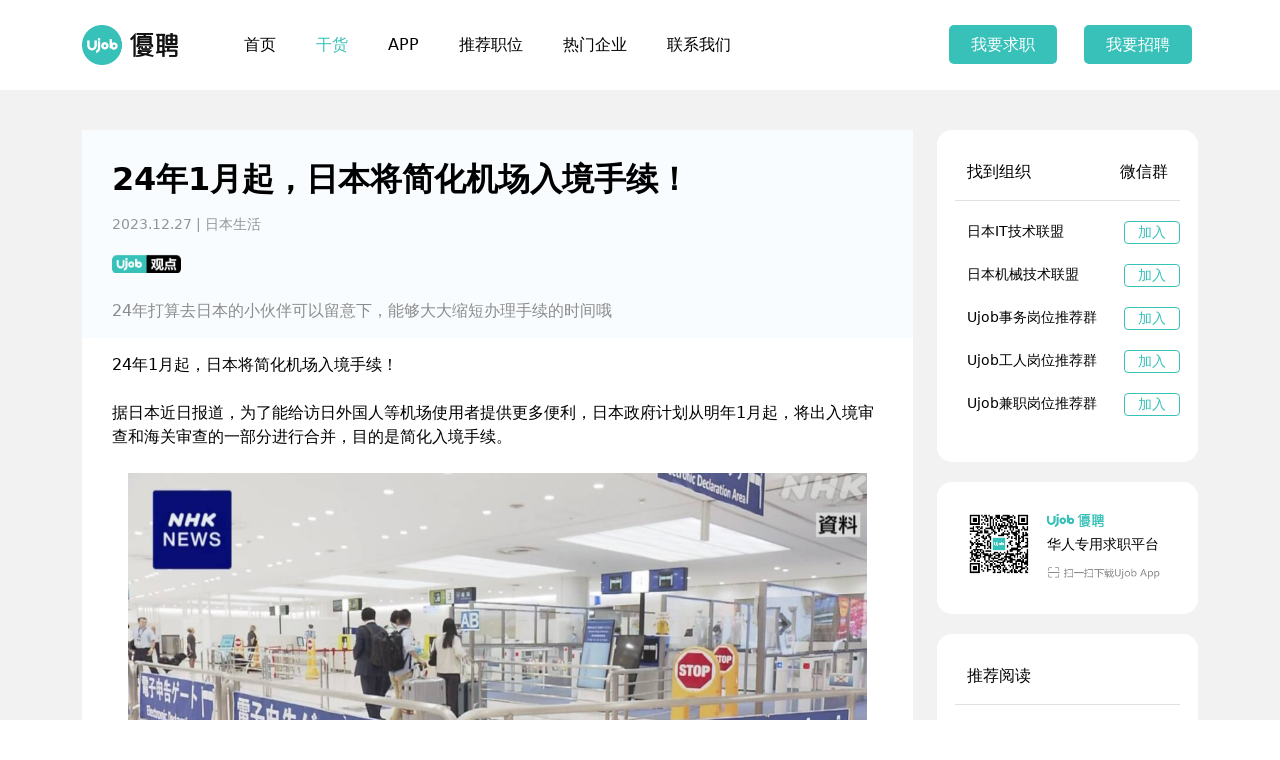

--- FILE ---
content_type: text/html; charset=utf-8
request_url: https://www.ujob.co.jp/2023/12/27/24%E5%B9%B41%E6%9C%88%E8%B5%B7-%E6%97%A5%E6%9C%AC%E5%B0%86%E7%AE%80%E5%8C%96%E6%9C%BA%E5%9C%BA%E5%85%A5%E5%A2%83%E6%89%8B%E7%BB%AD.html
body_size: 27790
content:
<!DOCTYPE html>
<html lang="en">
<head>
  <meta charset="utf-8">
  <meta content="width=device-width, initial-scale=1.0" name="viewport">

  <title>24年1月起，日本将简化机场入境手续！</title>
  <meta name="description" content="24年打算去日本的小伙伴可以留意下，能够大大缩短办理手续的时间哦">
  <meta name="keywords" content="">

  <!-- Favicons -->
  <link href="/assets/img/favicon.png" rel="icon">
  <link href="/assets/img/apple-touch-icon.png" rel="apple-touch-icon">

  <!-- Google Fonts -->
  <link href="https://fonts.googleapis.com/css?family=Nunito:400,600,700,800|Roboto:400,500,700" rel="stylesheet">

  <!-- Vendor CSS Files -->
  <link href="/assets/vendor/bootstrap/css/min.css" rel="stylesheet">
  <link href="/assets/vendor/bootstrap-icons/icons.css" rel="stylesheet">
  <link href="/assets/vendor/swiper/swiper-bundle.min.css" rel="stylesheet">
  <script src="https://cdn.jsdelivr.net/npm/axios@1.1.2/dist/axios.min.js"></script>
  <script src="https://code.jquery.com/jquery-2.1.1.min.js"></script>
  <!-- Template Main CSS Files -->
  <link href="/assets/css/main.css" rel="stylesheet">
  <script>
    document.addEventListener('DOMContentLoaded', () => {
      console.log(location.pathname.split('/').pop());
      const url = location.pathname,
        file = url.split('/').pop(),
        categoryReg = /category/gi, // 匹配文章分类页面
        categoryDetailReg = /\d{4}(\/)\d{1,2}\1\d{1,2}/gi, // 匹配文章详情页面
        href = location.href,
        router = [
          {
            view : '',
            navId: 'nav_index'
          },
          {
            view : 'index.html',
            navId: 'nav_index'
          },
          {
            view : 'category.html',
            navId: 'nav_category'
          },
          {
            view : 'app.html',
            navId: 'nav_app'
          },
          {
            view : 'positions.html',
            navId: 'nav_positions'
          },
          {
            view : 'position.html',
            navId: 'nav_positions'
          },
          {
            view : 'ITposition.html',
            navId: 'nav_positions'
          },
          {
            view : 'company.html',
            navId: 'nav_companys'
          },
          {
            view : 'companys.html',
            navId: 'nav_companys'
          },
          {
            view : 'companylist.html',
            navId: 'nav_companys'
          },
          {
            view : 'contact.html',
            navId: 'nav_us'
          }
        ],
        navId = router.find(item => item.view === file)?.navId;
      
      if(href.match(categoryReg) || href.match(categoryDetailReg)){
        document.querySelector('#nav_category').style.color = '#38c1b9';
      }else{
        document.querySelector('#' + navId).style.color = '#38c1b9';
      }

      const user = sessionStorage.getItem('CA'); 
      if(user !== null){
        const res = JSON.parse(user);
	if(res.setting.identity !== 'recruit'){
	  html = "<a href='https://u.ujob.co.jp/list/resume' class='mx-3'><span class='myprofile'>我的简历</span></a>"
          html += "<img style='width: 11%;margin: 0px;border-radius: 50%;' src='https://ujob-image.oss-ap-northeast-1.aliyuncs.com/" + res.avatar + "'>";
          $('#menus').empty();
          $('#menus').append(html);
	}
        // html = "<a href='https://u.ujob.co.jp/list/resume' class='mx-3'><span class='myprofile'>我的简历</span></a>"
        // html += "<img style='width: 11%;margin: 0px;border-radius: 50%;' src='https://ujob-image.oss-ap-northeast-1.aliyuncs.com/" + res.avatar + "'>";
        // $('#menus').empty();
        // $('#menus').append(html);
      }else {
        const instance = axios.create();
        instance.defaults.withCredentials = true;
        instance.get('https://server.ujob.co.jp/api/website/getUser',{
        }).then(res => {
          console.log(res);
          if(res.data.data !== '' && res.data.data.setting.identity !== 'recruit'){
            sessionStorage.setItem('CA',JSON.stringify(res.data.data));
            //result = JSON.parse(res.data);
            html = "<a href='https://u.ujob.co.jp/list/resume' class='mx-3'><span class='myprofile'>我的简历</span></a>"
            html += "<img style='width: 11%;margin: 0px;border-radius: 50%;' src='https://ujob-image.oss-ap-northeast-1.aliyuncs.com/" + res.data.data.avatar + "'>";
            $('#menus').empty();
            $('#menus').append(html);
          }
        })
      }

        
        
    });
  </script>
</head>

<body>

  <!-- ======= Header ======= -->
  <header id="header" class="header d-flex align-items-center fixed-top">
    <div class="container-fluid container-xl d-flex align-items-center justify-content-between">

      <div  class="logo d-flex align-items-center">
        <!-- Uncomment the line below if you also wish to use an image logo -->
        <a href="index.html"><img src="/assets/img/logo.png" alt=""></a>
        <nav id="navbar" class="navbar">
          <ul>
            <li><a id="nav_index" href="/index.html"><span>首页</span></a></li>
            <li><a id="nav_category" href="/category.html"><span>干货</span></a></li>
            <li><a id="nav_app" href="/app.html"><span>APP</span></a></li>
            <li><a id="nav_positions" href="/positions.html"><span>推荐职位</span></a></li>
            <li><a id="nav_companys" href="/companys.html"><span>热门企业</span></a></li>
            <li><a id="nav_us" href="/contact.html"><span>联系我们</span></a></li>
          </ul>
        </nav>
        <!-- .navbar -->
      </div>

	  <div class="position-relative" id="menus">
        <a href="https://u.ujob.co.jp/list/resume" class="mx-3"><span class="cusbtn">我要求职</span></a>
        <a href="https://hr.ujob.co.jp/" class="mx-3"><span class="cusbtn">我要招聘</span></a>
        <i class="bi bi-list mobile-nav-toggle">
			<span>菜单</span>
		</i>
		
      </div>

    </div>

  </header><!-- End Header -->
  <main id="main">
    <section id="blog" class="blog">
        <div class="container aos-init aos-animate">
            <div class="row">
                <div class="col-lg-9">
                    <article class="entry entry-single" id="content_txt">
                        <div class="entry-snapshot">
                            <h2 class="entry-title">24年1月起，日本将简化机场入境手续！</h2>
                            <div class="entry-time"> 2023.12.27 | 日本生活</div>
                            <div class="mb-4"><img class="entry-point-img" src="/assets/img/point_img.png"/></div>
                            <div class="entry-meta">24年打算去日本的小伙伴可以留意下，能够大大缩短办理手续的时间哦</div>
                        </div>
                        <div class="entry-content">
                            <p>24年1月起，日本将简化机场入境手续！</p>

<p><img src="/assets/img/1703641430/image1.png" alt="" /></p>

<p>据日本近日报道，为了能给访日外国人等机场使用者提供更多便利，日本政府计划从明年1月起，将出入境审查和海关审查的一部分进行合并，目的是简化入境手续。</p>

<p><img src="/assets/img/1703641430/image1.png" alt="" /></p>

<p><img src="/assets/img/1703641430/image2.png" alt="" /></p>

<p><img src="/assets/img/1703641430/image1.png" alt="" /></p>

<p>日本政府观光局公布了今年1月-11月访日外国游客人数为2233万2000人。这也是自疫情以来，时隔4年再次突破2000万人大关。</p>

<p><img src="/assets/img/1703641430/image1.png" alt="" /></p>

<p>随着游客人数的陆续恢复，日本国内的主要机场也出现了办理入境手续拥挤的情况。</p>

<p><img src="/assets/img/1703641430/image1.png" alt="" /></p>

<p>因此，日本政府决定整合部分出入境审查和海关检查的手续。</p>

<p><img src="/assets/img/1703641430/image1.png" alt="" /></p>

<p><img src="/assets/img/1703641430/image3.png" alt="" /></p>

<p><img src="/assets/img/1703641430/image1.png" alt="" /></p>

<p>现阶段，对于事先在网上登记必要信息后入境的人员，在入境检查和海关检查时，需要分别出示网页上显示的二维码或护照，并且要分别进行扫描确认。</p>

<p><img src="/assets/img/1703641430/image1.png" alt="" /></p>

<p><img src="/assets/img/1703641430/image4.png" alt="" /></p>

<p><img src="/assets/img/1703641430/image1.png" alt="" /></p>

<p>不过从明年起，将尝试在入境检查前设置一个共用终端，可以通过一次确认完成入境和海关两项审查。</p>

<p><img src="/assets/img/1703641430/image1.png" alt="" /></p>

<p>如果扫码后确认没问题，经过海关检查时仅通过面部识别就可以顺利通过。</p>

<p><img src="/assets/img/1703641430/image1.png" alt="" /></p>

<p><img src="/assets/img/1703641430/image5.png" alt="" /></p>

<p><img src="/assets/img/1703641430/image1.png" alt="" /></p>

<p>据报道，虽然出入境管理局和海关分属不同的管理部门，需要检查的内容也不同，但通过设置可以统一处理的终端来简化手续流程。</p>

<p><img src="/assets/img/1703641430/image1.png" alt="" /></p>

<p><img src="/assets/img/1703641430/image6.png" alt="" /></p>

<p><img src="/assets/img/1703641430/image1.png" alt="" /></p>

<p>下个月起，东京羽田机场将优先试运行该系统，一切顺利的话，准备从明年度开始推广至日本全国各大机场。</p>

<p><img src="/assets/img/1703641430/image1.png" alt="" /></p>

<p>考虑到今后访日外国人数还将继续增长，该措施是为了提高机场用户的便利性而考虑的。</p>

<p><img src="/assets/img/1703641430/image1.png" alt="" /></p>

<p>所以明年打算去日本的小伙伴可以留意下，能够大大缩短办理手续的时间哦。</p>

<p><img src="/assets/img/1703641430/image1.png" alt="" /></p>

<p><img src="/assets/img/1703641430/image7.png" alt="" /></p>

                        </div>
                    </article>
                    <div class="row entry-share align-items-center justify-content-center">
                        <div class="col-lg-6">
                            <a class="mobile_link_a">
                                <img class="mobile_link" src="/assets/img/mobile_link.png" />
                                <div class="mobile_link_qr" id="mobile_link_qr">
                                    <img class="mobile_link_qrimg" id="mobile_link_qrimg" src="/assets/img/qrcode_download.png" >
                                </div>
                            </a>
                        </div>
                        <div class="col-lg-6 share_this text-right">
                            <!-- Please Share This
                            <img src="/assets/img/share_twitter.png" />
                            <img src="/assets/img/share_google.png" />
                            <img src="/assets/img/share_facebook.png" /> -->
                        </div>
                    </div>
                </div>
                <div class="col-lg-3">
                    
                    <div class="sidebar" id="context_sidebar_findwechat">
    <div class="row pb-3 border-bottom">
        <div class="col-lg-6">找到组织</div>
        <div class="col-lg-6 text-right">微信群</div>
    </div>
    <ul class="list-unstyled wechat-list">
        <li>
            <a class="row wechat_icons_a">
                <div class="col-lg-9">日本IT技术联盟</div>
                <div class="col-lg-3 join-btn">加入</div>
                <div class="wechat_icons_qr">
                    <div class="d-lg-flex">
                        <div class="col-6">
                            <img src="/assets/img/crowd_wechat.png">
                        </div>
                        <div class="col-6 crowd_detail">
                            <div class="crowd_text mb-2">扫码加我拉你进群</div>
                            <div class="crowd_talktext">请注明：进群名称</div>
                            <div class="crowd_talktext">以便客服进行审核</div>
                        </div>
                    </div>
                </div>
            </a>
        </li>
        <li>
            <a class="row wechat_icons_a">
                <div class="col-lg-9">日本机械技术联盟</div>
                <div class="col-lg-3 join-btn">加入</div>
                <div class="wechat_icons_qr">
                    <div class="d-lg-flex">
                        <div class="col-6">
                            <img src="/assets/img/crowd_wechat.png">
                        </div>
                        <div class="col-6 crowd_detail">
                            <div class="crowd_text mb-2">扫码加我拉你进群</div>
                            <div class="crowd_talktext">请注明：进群名称</div>
                            <div class="crowd_talktext">以便客服进行审核</div>
                        </div>
                    </div>
                </div>
            </a>
        </li>
        <li>
            <a class="row wechat_icons_a">
                <div class="col-lg-9">Ujob事务岗位推荐群</div>
                <div class="col-lg-3 join-btn">加入</div>
                <div class="wechat_icons_qr">
                    <div class="d-lg-flex">
                        <div class="col-6">
                            <img src="/assets/img/crowd_wechat.png">
                        </div>
                        <div class="col-6 crowd_detail">
                            <div class="crowd_text mb-2">扫码加我拉你进群</div>
                            <div class="crowd_talktext">请注明：进群名称</div>
                            <div class="crowd_talktext">以便客服进行审核</div>
                        </div>
                    </div>
                </div>
            </a>
        </li>
        <li>
            <a class="row wechat_icons_a">
                <div class="col-lg-9">Ujob工人岗位推荐群</div>
                <div class="col-lg-3 join-btn">加入</div>
                <div class="wechat_icons_qr">
                    <div class="d-lg-flex">
                        <div class="col-6">
                            <img src="/assets/img/crowd_wechat.png">
                        </div>
                        <div class="col-6 crowd_detail">
                            <div class="crowd_text mb-2">扫码加我拉你进群</div>
                            <div class="crowd_talktext">请注明：进群名称</div>
                            <div class="crowd_talktext">以便客服进行审核</div>
                        </div>
                    </div>
                </div>
            </a>
        </li>
        <li>
            <a class="row wechat_icons_a">
                <div class="col-lg-9">Ujob兼职岗位推荐群</div>
                <div class="col-lg-3 join-btn">加入</div>
                <div class="wechat_icons_qr">
                    <div class="d-lg-flex">
                        <div class="col-6">
                            <img src="/assets/img/crowd_wechat.png">
                        </div>
                        <div class="col-6 crowd_detail">
                            <div class="crowd_text mb-2">扫码加我拉你进群</div>
                            <div class="crowd_talktext">请注明：进群名称</div>
                            <div class="crowd_talktext">以便客服进行审核</div>
                        </div>
                    </div>
                </div>
            </a>
        </li>
    </ul>
</div>

                    <div class="sidebar" id="context_sidebar_findme">
                        <img class="post_qr_dl" src="/assets/img/index_dl_qrcode.png" alt="">
                        <img class="post_qr_icon" src="/assets/img/post_qr_icon.png" alt="">
                        <h4  class="post_qr_title">华人专用求职平台</h4>
                        <img class="post_qr_txt" src="/assets/img/post_qr_txt.png" alt="">
                    </div>

                    <div class="sidebar" id="sidebar_fixed">
                        <div class="row pb-3 border-bottom">
                            <div class="col-lg-6">推荐阅读</div>
                        </div>
                        <ul class="list-unstyled wechat-list">
                            
                              <li>
                                <a href="/2026/01/23/%E6%B8%B8%E5%AE%A2%E7%A0%B4%E7%BA%AA%E5%BD%95%E4%B8%8B%E7%9A%84%E7%BB%93%E6%9E%84%E4%B9%8B%E5%8F%98-%E6%97%A5%E6%9C%AC%E6%97%85%E6%B8%B8%E4%B8%9A%E7%9A%84%E6%88%90%E7%BB%A9%E5%8D%95%E4%B8%8E%E9%9A%90%E5%BF%A7.html">
                                    <div class="col-lg-12 pb-2 sidebar-title" >游客破纪录下的结构之变：日本旅游业的成绩单与隐忧</div>
                                    <div class="row pb-3 border-bottom sidebar-tags">
                                        <div class="col-lg-6">2023-12-27</div>
                                        <div class="col-lg-6 text-right">日本生活</div>
                                    </div>
                                </a>
                              </li>
                            
                              <li>
                                <a href="/2026/01/22/%E4%BB%8E%E5%9C%B0%E5%90%8D%E8%A7%A3%E8%AF%BB%E6%97%A5%E6%9C%AC-%E5%AE%AB%E5%B4%8E%E4%B8%8E-%E5%88%9D%E4%BB%A3%E5%A4%A9%E7%9A%87-%E8%83%8C%E5%90%8E%E7%9A%84%E6%96%87%E5%8C%96%E6%BA%90%E6%B5%81.html">
                                    <div class="col-lg-12 pb-2 sidebar-title" >从地名解读日本：宫崎与“初代天皇”背后的文化源流</div>
                                    <div class="row pb-3 border-bottom sidebar-tags">
                                        <div class="col-lg-6">2023-12-27</div>
                                        <div class="col-lg-6 text-right">日本生活</div>
                                    </div>
                                </a>
                              </li>
                            
                              <li>
                                <a href="/2026/01/20/%E5%B2%A9%E6%89%8B%E5%A4%A7-%E4%B8%AD%E5%9B%BD%E7%B1%8D%E6%95%99%E6%8E%88%E3%82%92%E5%87%A6%E5%88%86-%E7%B5%8C%E8%B2%BB%E4%B8%8D%E9%81%A9%E5%88%87%E5%87%A6%E7%90%86%E3%81%A8%E7%A0%94%E7%A9%B6%E4%B8%8D%E6%AD%A3%E3%81%A7.html">
                                    <div class="col-lg-12 pb-2 sidebar-title" >岩手大、中国籍教授を処分　経費不適切処理と研究不正で</div>
                                    <div class="row pb-3 border-bottom sidebar-tags">
                                        <div class="col-lg-6">2023-12-27</div>
                                        <div class="col-lg-6 text-right">日本生活</div>
                                    </div>
                                </a>
                              </li>
                            
                              <li>
                                <a href="/2026/01/16/%E6%97%A5%E6%9C%AC%E5%9C%A8%E7%95%99%E7%BA%BF%E4%B8%8A%E7%94%B3%E8%AF%B7%E7%B3%BB%E7%BB%9F%E5%85%A8%E9%9D%A2%E9%9D%A9%E6%96%B0-%E6%93%8D%E4%BD%9C%E9%97%A8%E6%A7%9B%E5%A4%A7%E5%B9%85%E9%99%8D%E4%BD%8E.html">
                                    <div class="col-lg-12 pb-2 sidebar-title" >日本在留线上申请系统全面革新 操作门槛大幅降低</div>
                                    <div class="row pb-3 border-bottom sidebar-tags">
                                        <div class="col-lg-6">2023-12-27</div>
                                        <div class="col-lg-6 text-right">日本生活</div>
                                    </div>
                                </a>
                              </li>
                            
                        </ul>
                    </div>
                </div>
            </div>
        </div>
    </section>
</main>
<script>
    document.addEventListener('DOMContentLoaded', () => {
      "use strict";

      /**
       * sidebar on sidebar
       */
      const selectSidebar = document.querySelector('#sidebar_fixed'),
        contentTxtHeight = document.querySelector('#content_txt').offsetHeight,
        contextSidebarHeight = document.querySelector('#context_sidebar_findwechat').offsetHeight
          + document.querySelector('#context_sidebar_findme').offsetHeight
          + document.querySelector('#sidebar_fixed').offsetHeight;
        console.log(document.querySelector('#context_sidebar_findme').offsetWidth);
      if (selectSidebar) {
        document.addEventListener('scroll', () => {
          selectSidebar.style.width = document.querySelector('#context_sidebar_findme').offsetWidth + 'px';
          if(contentTxtHeight > contextSidebarHeight){
            window.scrollY > 660 ? selectSidebar.classList.add('sticked-right') : selectSidebar.classList.remove('sticked-right');
          }
        });
      }

    /**
     * 生成当前页面二维码
     */

    //  const codeFigure = new AraleQRCode({
    //   "render":  "table",  // 生成的类型 'svg' or 'table'
    //   "text": location.href, // 需要生成二维码的链接
    //   "size": 120 // 生成二维码大小
    // });
    // var share_tools = document.querySelector('#mobile_link_qr');
    // share_tools.appendChild(codeFigure);

    /**
     * 生成当前页面二维码 api
     */

    const share_tools = document.querySelector('#mobile_link_qrimg');
    share_tools.src = 'https://api.qrserver.com/v1/create-qr-code?data=' + location.href;
    });
</script>
<!-- ======= Footer ======= -->
<footer id="footer" class="footer">

    <div class="footer-content">
      <div class="container">

        <div class="row g-5">
          <div class="col-6 col-lg-2">
            <h3 class="footer-heading">企业服务</h3>
            <ul class="footer-links list-unstyled">
              <li><a href="https://u.ujob.co.jp/">求职登陆</a></li>
              <li><a href="https://hr.ujob.co.jp/">企业招聘</a></li>
              <li><a href="/category.html">赴日/求职干货</a></li>
              <li><a href="/app.html">APP下载</a></li>
            </ul>
          </div>
          <div class="col-6 col-lg-2">
            <h3 class="footer-heading">使用与帮助</h3>
            <ul class="footer-links list-unstyled">
              <li><a href="/ujobprofile.html">Ujob简介</a></li>
              <li><a href="https://www.ujob100.com/static/html/license_cn.html">注册协议</a></li>
              <li><a href="https://www.ujob100.com/static/html/privacy_cn.html">个人隐私</a></li>
            </ul>
          </div>
          <div class="col-lg-3">
            <h3 class="footer-heading">联系方式</h3>
            <ul class="footer-links list-unstyled">
              <li>电话：050-3649-2828（日本）</li>
              <li>电话：0411-8445-8867（中国）</li>
              <li>邮箱：info#ujob.jp</li>
            </ul>
          </div>

          <div class="col-lg-4">
            <h3 class="footer-heading">会社概要</h3>
            <ul class="footer-links list-unstyled">
              <li>株式会社東成</li>
              <li>〒157-0066 東京都世田谷区成城2-35-11 成城ホームズ402</li>
            </ul>
          </div>
        </div>

        <div class="row">
          <div class="col-lg-7" style="position:relative;color:#6A727E;font-size: 16px;">
            <p style="position: absolute;bottom: -1rem;">©Copyright 2018-2026 UJOB優聘. All Rights Reserved</p>
          </div>
          <div class="col-lg-4">
            <div style="display:flex;">
              <a class="footer_icons_a">
                <img class="footer_icons_img" src="/assets/img/footer_ujob.svg">
                <div class="footer_icons_qr">
                  <img class="footer_icons_qrimg" src="/assets/img/index_dl_qrcode.png"/>
                </div>
                <span>APP</span>
              </a>
              <a class="footer_icons_a">
                <img class="footer_icons_img" src="/assets/img/footer_call.png">
                <div class="footer_icons_qr">
                  <img class="footer_icons_qrimg" src="/assets/img/call_ujob.jpeg"/>
                </div>
                <span>官方客服</span>
              </a>
              <a class="footer_icons_a">
                <img class="footer_icons_img" src="/assets/img/footer_wechat.png">
                <div class="footer_icons_qr">
                  <img class="footer_icons_qrimg" src="/assets/img/footer_wechat_qr.png"/>
                </div>
                <span>公众号</span>
              </a>
              <a class="footer_icons_a">
                <img class="footer_icons_img" src="/assets/img/footer_b.png">
                <div class="footer_icons_qr">
                  <img class="footer_icons_qrimg" src="/assets/img/footer_b_qr.png"/>
                </div>
                <span>B站</span>
              </a>
              <a class="footer_icons_a">
                <img class="footer_icons_img" src="/assets/img/footer_zhihu.png">
                <div class="footer_icons_qr">
                  <img class="footer_icons_qrimg" src="/assets/img/footer_zhihu_qr.png"/>
                </div>
                <span>知乎</span>
              </a>
            </div>
          </div>
        </div>
	<div class="row">
          <div class="col-lg-12" style="position:relative;color:#6A727E;font-size: 16px;margin-top: 1rem;border-top: 1px solid #6A727E;">
            <p style="margin-top: 1rem; margin-bottom: 0;">友情链接: <a href="http://tousei-jpn.com/" target="_blank"><img src="/assets/img/tousei_logo_2.png" style="width:13%;" /></a>
	    <a href="https://hrm.ujob.co.jp/Ujob-HR/package/auth/view/Login.html" target="_blank"><img src="/assets/img/hrm.png" style="padding-bottom: 6px;width:7%;" /></a>
	    </p>
          </div>
        </div>
      </div>
    </div>

  </footer>

  <a href="#" class="scroll-top d-flex align-items-center justify-content-center"><i class="bi bi-arrow-up-short"></i></a>

  <!-- Vendor JS Files -->
  <script src="/assets/vendor/bootstrap/js/min.js"></script>
  <script src="/assets/vendor/swiper/swiper-bundle.min.js"></script>
  <script src="/assets/vendor/glightbox/js/glightbox.min.js"></script>
  <script src="/assets/vendor/aos/aos.js"></script>

  <!-- Template Main JS File -->
  <script src="/assets/js/main.js"></script>
    <script>
    (function(w, d, s, q, i) {
    w[q] = w[q] || [];
    var f = d.getElementsByTagName(s)[0],j = d.createElement(s);
    j.async = true;
    j.id = 'beacon-aplus';
    j.src = 'https://d.alicdn.com/alilog/mlog/aplus/' + i + '.js';
    f.parentNode.insertBefore(j, f);
    })(window, document, 'script', 'aplus_queue', '203467608');

      //集成应用的appKey
      aplus_queue.push({
        action: 'aplus.setMetaInfo',
        arguments: ['appKey', '672d8cb88f232a05f1ac5cb7'] // 友盟程序的key
      });
      aplus_queue.push({
        action: 'aplus.setMetaInfo',
        arguments: ['aplus-waiting', 'MAN']
      });
  </script>

  <script>
    function addEmbedPoint() {
      const { aplus_queue } = window;
      if (aplus_queue) {
        const pageEventConfig = { is_auto: false };
        const userData = {};

        // pageEventConfig 为页面事件的配置，只需要写死{ is_auto: false } 即可
        // userdata 为本次页面事件的扩展参数，其取值为一个 JSON 对象(平铺的简单对象，不能多层嵌套)
        aplus_queue.push({
          action   : 'aplus.sendPV',
          arguments: [pageEventConfig, userData]
        });
      }
    }
    addEmbedPoint();
  </script>
</body>

</html>




--- FILE ---
content_type: text/css; charset=utf-8
request_url: https://www.ujob.co.jp/assets/css/main.css
body_size: 54739
content:
/**
* Template Name: ZenBlog - v1.2.1
* Template URL: https://bootstrapmade.com/zenblog-bootstrap-blog-template/
* Author: BootstrapMade.com
* License: https:///bootstrapmade.com/license/
*/

/**
* Check out variables.css for easy customization of colors, typography, and other repetitive properties
*/
/*--------------------------------------------------------------
# General
--------------------------------------------------------------*/
:root {
  scroll-behavior: smooth;
}

body {
  color: rgba(var(--color-primary-rgb), 1);
}

a {
  color: var(--color-links);
  text-decoration: none;
}

a:hover {
  color: var(--color-links-hover);
  text-decoration: none;
}

h1,
h2,
h3,
h4,
h5,
h6 {
  font-family: var(--font-primary);
}

#main {
  margin-top: 90px;
}

/*--------------------------------------------------------------
# Sections & Section Header
--------------------------------------------------------------*/
section {
  padding: 40px 0;
  /* overflow: hidden; */
}

.section-header {
  border-bottom: 2px solid var(--color-black);
}

.section-header h2 {
  font-size: 50px;
  color: var(--color-black);
}

.section-header p {
  margin-bottom: 0;
}

/*--------------------------------------------------------------
# Scroll top button
--------------------------------------------------------------*/
.scroll-top {
  position: fixed;
  visibility: hidden;
  opacity: 0;
  right: 15px;
  bottom: 15px;
  z-index: 99999;
  background: var(--color-primary);
  width: 40px;
  height: 40px;
  border-radius: 4px;
  transition: all 0.4s;
}

.scroll-top i {
  font-size: 24px;
  color: #fff;
  line-height: 0;
}

.scroll-top:hover {
  background: rgba(var(--color-primary-rgb), 0.8);
  color: #fff;
}

.scroll-top.active {
  visibility: visible;
  opacity: 1;
}

/*--------------------------------------------------------------
# Page title
--------------------------------------------------------------*/
.page-title {
  font-size: 70px;
  color: var(--color-black);
}

/* Form Input Fieldds */
.form-control:active,
.form-control:focus {
  outline: none;
  box-shadow: none;
  border-color: var(--color-black);
}

.btn:active,
.btn:focus {
  outline: none;
}

.btn.btn-primary {
  background-color: var(--color-black);
  color: var(--color-white);
  border-color: var(--color-black);
}

/*--------------------------------------------------------------
# Header
--------------------------------------------------------------*/
.header {
  height: 90px;
  transition: all 0.5s;
  z-index: 997;
  background: #fff;
}

.header.sticked {
  height: 70px;
}

.header .logo img {
  max-height: 40px;
  margin-right: 6px;
}

.header .logo h1 {
  font-size: 30px;
  font-weight: 700;
  color: var(--color-default);
  font-family: var(--font-primary);
}

.search-form-wrap {
  position: absolute;
  right: 0;
  top: 0;
  z-index: 9;
  transition: 0.3s all ease;
  visibility: hidden;
  opacity: 0;
}

.search-form-wrap .search-form {
  position: relative;
}

.search-form-wrap .search-form .form-control {
  width: 300px;
  border: none;
  box-shadow: 0 15px 20px -10px rgba(var(--color-black-rgb), 0.1);
  padding-left: 40px;
  padding-right: 40px;
}

.search-form-wrap .search-form .form-control:active,
.search-form-wrap .search-form .form-control:focus {
  outline: none;
  box-shadow: none;
}

.search-form-wrap .search-form .icon {
  position: absolute;
  left: 0;
  top: 7px;
  opacity: 0.5;
  left: 10px;
}

.search-form-wrap .search-form .btn {
  position: absolute;
  top: 2px;
  right: 4px;
  padding: 0;
  margin: 0;
  line-height: 1;
  font-size: 30px;
}

.search-form-wrap .search-form .btn:active,
.search-form-wrap .search-form .btn:focus {
  outline: none;
  box-shadow: none;
}

.search-form-wrap.active {
  visibility: visible;
  opacity: 1;
}

section {
  scroll-margin-top: 70px;
}

.float-left {
  float: left;
}

/*--------------------------------------------------------------
# Desktop Navigation 
--------------------------------------------------------------*/
@media (min-width: 1280px) {
  .navbar {
    padding: 0;
    margin-left: 2.5rem;
  }

  .navbar ul {
    margin: 0;
    padding: 0;
    display: flex;
    list-style: none;
    align-items: center;
  }

  .cusbtn {
    background-color: #38c1b9;
    color: #fff;
    font-weight: 400;
    text-align: center;
    cursor: pointer;
    padding: 10px 22px;
    margin-right: -10px;
    border-radius: 5px !important;
    transition: background-color 0.3s ease;
  }

  .myprofile {
    color: #38C1B9;
    border: 1px solid #38C1B9;
    border-radius: 5px !important;
    padding: 10px 22px;
  }

  .text-left{
    text-align: left !important;
  }

  .text-right{
    text-align: right !important;
  }

  .navbar li {
    position: relative;
    margin: 0 20px;
  }

  .navbar a,
  .navbar a:focus {
    display: flex;
    align-items: center;
    justify-content: space-between;
    font-family: var(--font-default);
    font-size: 16px;
    font-weight: 500;
    color: rgba(var(--color-default-rgb), 1);
    white-space: nowrap;
    transition: 0.3s;
  }

  .navbar a:hover span::after {
    left: 0;
    content: '';
    position: absolute;
    bottom: 0%;
    width: 100%;
    background-color: #38c1b9;
    height: 2px;
    opacity: 1;
    transform: translateY(0);
  }

  .navbar a i,
  .navbar a:focus i {
    font-size: 12px;
    line-height: 0;
    margin-left: 5px;
  }

  .footer_icons_a {
    position: relative;
    display: inline-block;
    width: 80px;
    color: #666;
    font-size: 12px;
    letter-spacing: normal;
    line-height: 20px;
    text-align: center;
    opacity:0.5;
    text-decoration: none;
  }

  .footer_icons_a .footer_icons_qr img {
    width: 100%;
  }

  .footer_icons_a .footer_icons_qr {
    display: none;
    position: absolute;
    color: #666;
    cursor: pointer;
    background: #fff;
    border-radius: 20px;
    box-shadow: 0 2px 20px rgb(0, 0, 0, .15);
    background-size: contain;
    width: 200px;
    height: 200px;
    padding: 15px;
  }

  .footer_icons_a .footer_icons_qr::after{
		content:"";
		position:absolute;
		top:96%;
		left:36%;
    background: url(../img/qr_polygon.png) no-repeat;
    background-size: contain;
    height:42px;
    width:100%;
	}

  .blog {
    background: #F2F2F2;
  }
  .blog .entry-single {
    margin-bottom: 30px;
  }

  .blog .entry {
    border-radius: 15px;
    background:#fff;
  }

  .entry .entry-snapshot {
    background: #F8FCFE;
    padding: 30px 30px 15px 30px;
  }

  .entry .entry-snapshot .entry-title {
    font-weight: 700;
    margin-bottom: 1rem;
  }

  .entry .entry-snapshot .entry-time {
    font-size: 14px;
    font-weight: 400;
    margin-bottom: 1rem;
    color: #949494;
  }

  .entry .entry-snapshot .entry-point-img {
    width: 9%;
  }

  .entry .entry-snapshot .entry-meta {
    color: #8C8C8C;
  }

  .entry .entry-content {
    padding: 15px 30px 30px 30px;
  }
  .entry .entry-content p {
    margin-top: 0;
    margin-bottom: 0;
  }
  
  .entry .entry-content p img {
    width: 100%;
    padding-left: 1rem;
    padding-right: 1rem;
  }

  .mobile_link {
    width: 34%;
  }

  .mobile_link_a {
    position: relative;
    display: inline-block;
    letter-spacing: normal;
    text-decoration: none;
  }

  .mobile_link_a .mobile_link_qr {
    display: none;
    position: absolute;
    cursor: pointer;
    background: #fff;
    border-radius: 20px;
    box-shadow: 0 2px 20px rgb(0, 0, 0, .15);
    background-size: contain;
    width: 200px;
    height: 200px;
    padding: 15px;
  }

  .mobile_link_a:hover .mobile_link_qr {
    display:block;
    left: 23%;
    top: -360%;
    transform: translate(-50%,-50%);
  }
  
  .mobile_link_a .mobile_link_qr::after{
		content:"";
		position:absolute;
		top:96%;
		left:36%;
    background: url(../img/qr_polygon.png) no-repeat;
    background-size: contain;
    height:42px;
    width:100%;
	}

  .mobile_link_a .mobile_link_qr img {
    width: 100%;
  }

  .share_this img {
    width: 11%;
    padding-left: 10px;
  }


  .sidebar {
    padding: 30px;
    margin: 0 0 20px 0px;
    border-radius: 15px;
    background:#fff;
  }

  .sidebar .sidebar-title {
    overflow: hidden;
    white-space: nowrap;
    text-overflow: ellipsis;
  }

  .sidebar .sidebar-tags {
    color:#949494;
    font-size: 12px;
  }

  .post_qr_dl {
    width: 32%;
    float:left;
    margin-right: 1rem;
  }

  .post_qr_icon {
    width: 28%;
    margin-bottom: .5rem;
  }

  .post_qr_middle {
    color:#38C1B9;
    font-size: 16px;
    font-weight: 700;
  }

  .post_qr_title {
    font-weight: 400;
    font-size: 14px;
  }

  .post_qr_txt {
    width: 56%;
  }

  .post_qr_addwechat {
    width: 60%;
  }

  .sticked-right {
    position:fixed;
    top: 8%;
    z-index: 10;
  }

  .wechat-list {
    font-size: 14px;
  }
  .wechat-list li {
    padding-top : 20px;
  }

  .wechat-list .join-btn {
    justify-content: center;
    align-items: center;
    text-align: center;
    border: 1px solid #38C1B9;
    border-radius: 4px;
    color: #38C1B9;
  }

  .wechat_icons_a {
    position: relative;
  }

  .wechat_icons_a:hover {
    color: #38C1B9;
  }

  .wechat_icons_a:hover .join-btn {
    color: #fff;
    background: #38C1B9;
  }

  .wechat_icons_a:hover .wechat_icons_qr {
    z-index: 1;
    display: block;
    left: -55%;
    top: 60%;
    transform: translate(-50%, -50%);
  }

  .wechat_icons_a .wechat_icons_qr {
    display: none;
    position: absolute;
    color: #666;
    cursor: pointer;
    background: #fff;
    border-radius: 20px;
    box-shadow: 0px 2px 20px rgb(0, 0, 0, .15);
    background-size: contain;
    padding: 15px;
    width:4000px;
  }

  .wechat_icons_qr img {
    width: 90%;
  }

  .wechat_icons_a .wechat_icons_qr .crowd_detail {
    text-align: left;
    align-self: center;
  }

  .wechat_icons_a .wechat_icons_qr .crowd_detail .crowd_text {
    color:#38C1B9;
    font-size: 14px;
  }

  .wechat_icons_a .wechat_icons_qr .crowd_detail .crowd_talktext { 
    color:#6A727E;
    font-size: 13px;
  }

  .wechat_icons_qr::after{
		content:"";
		position:absolute;
		top: 126%;
    left: 53.5%;
    background: url(../img/qr_top.png) no-repeat;
    background-size: contain;
    height:20px;
    width:100%;
    transform: rotate(90deg);
	}

  .footer_icons_a:hover {
    opacity: 1;
    color: #666;
  }

  .footer_icons_a:hover .footer_icons_qr {
    display:block;
    left: 50%;
    top: -140%;
    transform: translate(-50%,-50%);
  }

  .footer_icons_img {
    display: block;
    width: 50px;
    height: 50px;
    margin: 0 auto 10px;
    vertical-align: top;
    pointer-events: none;
  }

  .navbar a:hover,
  .navbar .active,
  .navbar .active:focus,
  .navbar li:hover>a {
    color: #38c1b9;
  }

  .navbar .getstarted,
  .navbar .getstarted:focus {
    background: var(--color-primary);
    padding: 8px 20px;
    margin-left: 30px;
    border-radius: 4px;
    color: var(--color-white);
  }

  .navbar .getstarted:hover,
  .navbar .getstarted:focus:hover {
    color: var(--color-white);
    background: rgba(var(--color-primary-rgb), 0.8);
  }

  .navbar .dropdown ul {
    display: block;
    position: absolute;
    left: 14px;
    top: calc(100% + 30px);
    margin: 0;
    padding: 10px 0;
    z-index: 99;
    opacity: 0;
    visibility: hidden;
    background: var(--color-white);
    box-shadow: 0px 0px 30px rgba(127, 137, 161, 0.25);
    transition: 0.3s;
    border-radius: 4px;
  }

  .navbar .dropdown ul li {
    min-width: 200px;
  }

  .navbar .dropdown ul a {
    padding: 10px 20px;
    font-size: 15px;
    text-transform: none;
    font-weight: 400;
  }

  .navbar .dropdown ul a i {
    font-size: 12px;
  }

  .navbar .dropdown ul a:hover,
  .navbar .dropdown ul .active:hover,
  .navbar .dropdown ul li:hover>a {
    color: var(--color-primary);
  }

  .navbar .dropdown:hover>ul {
    opacity: 1;
    top: 100%;
    visibility: visible;
  }

  .navbar .dropdown .dropdown ul {
    top: 0;
    left: calc(100% - 30px);
    visibility: hidden;
  }

  .navbar .dropdown .dropdown:hover>ul {
    opacity: 1;
    top: 0;
    left: 100%;
    visibility: visible;
  }
}

@media (min-width: 1280px) and (max-width: 1366px) {
  .navbar .dropdown .dropdown ul {
    left: -90%;
  }

  .navbar .dropdown .dropdown:hover>ul {
    left: -100%;
  }
}

.mobile-nav-toggle {
  display: none;
}

.post-blog {
  background: #F8FCFE;
}
.post-contents {
  background: #fff;
}

.post-contents a:hover .post-contendetail .post-contenttitle {
  transition-duration: .5s;
  color:#111111;
}

.post-contents a:hover .post-contentimg {
  transition-duration: .5s;
  transform: scale(1.1, 1.1);
  /* border-radius: 15px; */
}

.post-contents a:hover svg path {
  fill:#111111;
}

.post-contenttag li {
    display: inline-block;
    width: 80px;
    text-align: center;
    font-weight: 400;
}

.post-contentimgs {
  overflow: hidden;
  /* border-radius: 15px; */
}

.post-contentimg {
  transition: all 0.5s linear;
  width: 100%;
  /* border-radius: 15px; */
}

.post-contendetail {
  padding: 40px;
}

.post-contenttitle {
  font-size: 26px;
  font-weight: 600;
  color: #595959;
  transition-duration: all .5s;
}

.post-contenttxt {
  height:60%;
}

.post-contenttimes {
  float: left;
}

.post-contenticon {
  width: 4%;
}

.post-contendetail {
  font-size: 16px;
  color:#949494;
  width: 100%;
}

.hot-cards {
  background: #fff;
  border-radius: 10px;
  padding: 25px;
  transition-duration: .5s;
  transform: translate(0px,0px);
}

.hot-cards:hover {
  transition-duration: .5s;
  transform: translate(0px,-15px);
  box-shadow: 0 2px 25px rgb(0, 0, 0, .25);
}

.hot-cards:hover .company_detail p  {
  color:#38C1B9;
}

.company_icons {
  width: 75%;
  border-radius: 15px;
}

.company_detail p {
  margin-bottom: .5rem;
  font-weight: 700;
}

.company_detail span {
  color: #8C8C8C;
  font-weight: 400;
  border-radius: 4px;
  padding: 4px 8px;
  margin-right: 5px;
}

.company_detail {
  font-size: 14px;
}

.positions_price {
  color: #FF8330;
  width: 25%;
}

.company_positions {
  color: #8C8C8C;
}

.company_positions:nth-child(even) {
  margin-bottom: .5rem
}

.company_positions:hover {
  color:#000000;
}

.company_positions:hover .company_tag {
  color:#000000;
}
.company_positions:hover .positions_price {
  color:#EC5509;
}

.company_position {
  font-weight: 700;
  overflow: hidden;
  text-overflow:ellipsis;
  -webkit-line-clamp:1;
  white-space: nowrap;
  width: 75%;
}

.company_tag {
  font-size: 12px;
  color: #C4C4C4;
}

.company_tag:not(:first-child)::before {
  border-left: 2px solid #C4C4C4;
  content: "";
  margin: 0px 10px;
}

.company_more_link {
  transition-duration: 1s;
  color:#38C1B9;
  border: 1px solid #38C1B9;
  background:#fff;
  border-radius: 31px;
  width: 12%;
  padding: 10px 20px;
  font-size: 14px;
  margin: auto;
}

.company_more_link:hover {
  transition-duration: .5s;
  background: #38C1B9;
}

.company_more_link svg {
  transition-duration: .5s;
  fill:#38C1B9;
  transform: translate(0px, 0px);
}

.company_more_link:hover svg {
  transition-duration: .5s;
  fill:#fff;
  transform: translate(5px, 0px);
}

.company_more_link:hover span {
  transition-duration: .5s;
  color:#fff;
}


/* 热门企业-更多企业 */
/* /companylist.html */

.company-card {
  transition-duration: .5s;
  transform: translate(0px,-0px);
  background: #FFFFFF;
  border-radius: 10px;
}

.company-icon {
  /* width: 9%; */
  width: 6rem;
  height: 6rem;
  margin: 30px;
  border-radius: 15px;
}

.company-info {
  width: 80%
}

.company-info div img {
  width: 2%;
}

.company-name {
  font-size: 20px;
  font-weight: 700;
}

.company-size {
  font-size: 12px;
  color:#8C8C8C;
  font-weight: 400;
  vertical-align: middle;
  margin-left: 12px;
}

.company-size span {
  vertical-align: middle;
  margin-left: 4px;
}

.company-addr {
  color:#8C8C8C;
  font-size: 14px;
  width: 85%;
  overflow: hidden;
  text-overflow: ellipsis;
  -webkit-line-clamp: 1;
  white-space: nowrap;
}

.company-hotposition {
  font-size: 14px;
  font-weight: 400;
}

.company-hotposition {
  font-size: 14px;
  font-weight: 400;
}


.company-hotposition .tag {
  margin-right: 10px;
  color:#C4C4C4;
}

.company-hotposition .price {
  margin : auto 10px;
  color: #FF8330;
}

.company-card:hover {
  transition-duration: .5s;
  transform: translate(0px,-10px);
  box-shadow: 0 2px 25px rgb(0, 0, 0, .25);
}

.green {
  color: #38c1b9;
}

/* 热门职位 */
/* /positions.html */

.position-tag li {
  display: inline-block;
  font-weight: 400;
  padding-right: 0.5rem;
}

.positions-info {
  width: 70%;
  margin: 20px;
  border-right: 1px solid #F0F2F5;
  content: "";
}

.position-name {
  font-size: 16px;
  font-weight: 700;
}

.position-name .price {
  padding-left: 10px;
  color:#FF8330;
}

.positions-hr .company-hr-icon {
  width: 5%;
  border-radius: 10%;
}

.positions-hr img {
  width: 2.5%;
}

.positions-hr .hr-name {
  font-size: 14px;
  font-weight: 700;
  color:#8C8C8C;
  padding-left: 0.5rem;
}

.position-tags {
  font-size: 14px;
  font-weight: 400;
  color:#000;
}

.position-tags .position-tag:not(:first-child)::before {
  border-left: 2px solid #000;
  content: "";
  margin: 0px 10px;
}

.position-company {
  margin: 20px;
  width: 20%;
  font-size: 14px;
  font-weight: 700;
  vertical-align: middle;
  text-align: center;
}

.position-company .company-icons {
  width: 40%;
  margin: 0px;
  border-radius: 50%;
}

.position-tag li a:hover {
  transition-duration: .5s;
  color:#38C1B9;
  border-bottom: 2px solid #38C1B9;
  padding-bottom: 10px;
}

.position-company .company-names {
  color:#8C8C8C;
  padding:10px;
}

.position-company .company-im {
  padding:5px 20px;
  background: #38C1B9;
  border-radius: 4px;
  color:#FFFFFF;
}

/* 职位详情 */
/* /position.html */

.position-titles {
  background: #F8FCFE;
  padding: 20px 0;
}
.position-titles .info {
  width: 80%;
}

.position-titles .info .type {
  font-size: 14px;
  font-weight: 700;
  color:#111111;
}

.position-titles .info .name {
  color:#000000;
  font-size: 24px;
  font-weight: 700;
  padding-right: 2.5rem;
}

.position-titles .info .price {
  color:#FF8330;
  font-size: 24px;
  font-weight: 700;
}

.position-titles .info .tags {
  color: #8C8C8C;
  font-size: 14px;
}

.position-titles .info .tags span{
  padding-right: .6rem;
  vertical-align: middle;
}

.position-titles .info .tags img {
  width: 2%;
}

.position-title-im {
  width: 20%;
  vertical-align: middle;
  text-align: center;
  align-self: center;
  padding: 5px;
  position: relative;
}

.position-title-im .position-im {
  text-align: center;
  padding: 10px;
  background: #38C1B9;
  border-radius: 4px;
  color:#fff;
}

.position-title-im:hover .position_qr {
  display: block;
  z-index: 1;
  /* left: 71%; */
  top: calc(100% + 15px);
  transform: translate(-15%, 0);
}

.position-title-im .position_qr {
  display: none;
  position: absolute;
  color: #666;
  cursor: pointer;
  background: #fff;
  border-radius: 20px;
  box-shadow: 0px 2px 20px rgb(0, 0, 0, .15);
  background-size: contain;
  width: 350px;
  padding: 15px;
}

.position-title-im .position_qr img {
  width: 80%;
}

.position-title-im .position_qr .im_detail {
  padding: 10px;
  text-align: left;
  align-self: center;
}

.position-title-im .position_qr .im_detail .im_text{
  font-weight: 400;
  font-size: 16px;
  color: #000000;
  margin-bottom: .5rem;
}


.position-title-im .position_qr .im_detail .im_talktext{
  font-weight: 400;
  font-size: 14px;
  color: #8c8c8c;
}

.position-title-im .position_qr::after {
  content:"";
  position:absolute;
  top:-12%;
  left:44%;
  background: url(../img/qr_top.png) no-repeat;
  background-size: contain;
  height:20px;
  width:100%;
}

.position-detail {
  background: #fff;
  padding: 20px;
  border-radius: 10px;
}

.position-detail .title {
  color: #111111;
  font-size: 16px;
  font-weight: 700;
  padding-bottom: .5rem;
}

.position-detail .txt {
  font-size: 14px;
  color: #8C8C8C;
  margin-bottom: 1.5rem;
}

.position-detail .txt span {
  padding: 6px;
  font-size: 12px;
  font-weight: 400;
  color: #595959;
  background: #EBECEF;
  border-radius: 4px;
}

.position-detail .tags {
  display: flex;
  font-size: 14px;
  padding: 1rem;
  background: #FAFAFB;
  margin-left: -20px;
  margin-right: -20px;
  flex-wrap: nowrap;
}

.position-detail .it-tags {
  font-size: 14px;
  padding: 1rem;
  background: #FAFAFB;
  margin-left: -20px;
  margin-right: -20px;
  flex-wrap: nowrap;
}

.position-detail .tags:nth-child(2n) {
  background: #fff;
}

.position-detail .it-tags:nth-child(2n) {
  background: #fff;
}

.position-detail .tags .subtitle {
  padding-right: 1rem;
  color:#111111;
  text-align: right;
  flex: 0 0 10%;
  align-self: center;
}

.position-detail .it-tags .it-subtitle {
  color:#111111;
  margin-bottom: .5rem;
}

.position-detail .tags .subtxt {
  color:#8C8C8C;
  text-align: left;
  align-self: center;
}

.position-detail .it-tags .it-subtxt {
  color:#8C8C8C;
  min-height: 21px;
}

.position-detail .it-tags .it-subtxt span {
  padding: 6px;
  font-size: 12px;
  font-weight: 400;
  color: #595959;
  background: #EBECEF;
  border-radius: 4px;
}

.position-detail .tags .subtxt span{
  font-size: 12px;
  padding: 8px;
  background: #EBECEF;
  border-radius: 4px;
  margin-top: .5rem;
  margin-bottom: .5rem;
  display: inline-block;
}

.position-more .txt {
  padding: 1.5rem;
  width: 50%;
  color: #111111;
  font-weight: 700;
  font-size: 16px;
  text-align: left;
}

.position-more .link {
  padding: 1.5rem;
  width: 50%;
  color: #38C1B9;
  font-weight: 400;
  font-size: 14px;
  text-align: right;
}

.position-more .link:hover {
  color:#009990;
}

.position-cards {
  background: #FFFFFF;
  border-radius: 10px;
  padding: 20px;
  transition-duration: .5s;
  transform: translate(0px,0px);
}

.position-cards:hover {
  transition-duration: .5s;
  transform: translate(0px,-15px);
  box-shadow: 0 2px 25px rgb(0, 0, 0, .25);
}

.position-cards .name {
  font-size: 16px;
  font-weight: 700;
  width: 80%;
  text-align: left;
  overflow: hidden;
  text-overflow: ellipsis;
  -webkit-line-clamp: 1;
  white-space: nowrap;
}

.position-cards:hover .name {
  color: #38C1B9;
}

.position-cards .price {
  color:#FF8330;
  font-size: 16px;
  font-weight: 700;
  width: 50%;
  text-align: right;
}

.position-cards .tag {
  font-size: 14px;
  font-weight: 400;
  color: #000;
}

.position-cards .tag:not(:first-child)::before {
  border-left: 1.5px solid #000;
  content: "";
  margin: 0px 10px;
}

.position-cards .content {
  font-size: 14px;
  font-weight: 400;
  color: #C4C4C4;
  overflow: hidden;
  text-overflow: ellipsis;
  white-space: nowrap;
}

.position-cards .company .icon {
  width: 8%;
}

.position-cards .company .name {
  font-weight: 700;
  font-size: 14px;
  color: #8C8C8C;
  padding-left: 0.5rem;
}

.sidebar .position-company {
  margin: 0px;
  width: auto;
  font-size: 14px;
  font-weight: 400;
  vertical-align: middle;
  text-align: center;
}

.sidebar .position-company .name {
  color:#111111;
  font-size: 16px;
  font-weight: 700;
}

.sidebar .position-company .icon {
  border-radius: 10px;
  width: 40%;
}

.sidebar .position-company .size span {
  color:#8C8C8C;
  font-weight: 400;
  font-size: 12px;
  vertical-align: middle;
}

.sidebar .position-company .size-count {
  color:#38C1B9;
  font-weight: 400;
  font-size: 12px;
}

.sidebar .position-company .size-txt {
  color:#8C8C8C;
  font-weight: 400;
  font-size: 12px;
}

.sidebar .position-company .size img {
  width: 8%;
}

.sidebar .position-company .positions {
  border-bottom: 1px solid #F0F2F5;
  padding: 10px 0px;
  color:#111111;
  font-size: 14px;
  font-weight: 400;
}

.sidebar .position-company .positions .positions-name {
  overflow: hidden;
  text-overflow: ellipsis;
  -webkit-line-clamp: 1;
  white-space: nowrap;
}

.sidebar .position-company .positions .price {
  color:#FF8330;
}

/* 企业详情 */
/* /company.html */

.company-titles {
  background: #323D5A;
}

.company-titles .icon {
  align-self: center;
}

.company-titles .img {
  border-radius: 4px;
  width: 80%;
}

.company-titles .info  {
  width: 70%;
}

.company-titles .tags span  {
  color:#FFFFFF;
  vertical-align: middle;
  margin-right: .3rem;
  font-size: 14px;
}

.company-titles .tags span img  {
  margin-right: .3rem;
  width: 2%;
}

.company-titles .addr span img  {
  width: 2%;
}

.company-titles .info .name {
  color:#FFFFFF;
  font-size: 24px;
  font-weight: 700;
}

.company-position .num {
  color:#38C1B9;
  font-size: 20px;
  font-weight: 700;
}

.company-position .txt {
  color:#8C8C8C;
  font-size: 12px;
}

.company-detail {
  background: #fff;
  padding: 20px;
  border-radius: 10px;
}

.company-detail .title {
  font-size: 16px;
  font-weight: 700;
  padding-bottom: 1rem;
}

.company-detail .txt {
  color:#8C8C8C;
  font-size: 14px;
  padding-bottom: 1rem;
}

.company-positions {
  background: #fff;
  padding: 20px;
  border-radius: 10px;
}

.company-positions .pos {
  border-bottom: 1px solid #D9D9D9;
  content: "";
  margin: 1rem 0px;
  padding:6px;
}

.company-positions .pos-name {
  font-size: 16px;
  font-weight: 700;
  color:#111111;
  padding-right: 1rem;
  width: 27%;
  float: left;
  overflow: hidden;
  text-overflow: ellipsis;
  -webkit-line-clamp: 1;
  white-space: nowrap;
}

.company-positions .pos-tags {
  font-size: 12px;
  font-weight: 400;
  padding: 8px;
  background: #EBECEF;
  border-radius: 4px;
  color:#595959;
}

.company-positions .pos-price {
  padding-left: 1rem;
  font-size: 14px;
  font-weight: 400;
  color:#FF8330;
}

.company-positions .pos-contents {
  overflow: hidden;
  text-overflow: ellipsis;
  -webkit-line-clamp: 1;
  white-space: nowrap;
}

.company-positions .pos-content {
  font-size: 14px;
  font-weight: 400;
  color:#8C8C8C;
  overflow: hidden;
  text-overflow: ellipsis;
  -webkit-line-clamp: 1;
  white-space: nowrap;

}

.company-detail .imgs {
  overflow-x: scroll;
  white-space: nowrap;
  height:16rem;
  display: flex;
}

.company-detail .imgs div {
  padding-right: 1rem;
  width: 25rem;
  height: 15rem;
}

.company-detail .imgs div img {
  border-radius: 10px;
  width: 24rem;
  height: 15rem;
}

.company-positions .pos-hr-icon {
  width:10%;
  border-radius: 50%;
  text-align: center;
}

.company-positions .pos-hr-icon img {
  width: 73%;
}

.company-positions .pos-link {
  display: none;
  background-color: #38c1b9;
  color: #fff;
  font-weight: 400;
  text-align: center;
  cursor: pointer;
  padding: 10px 22px;
  margin-right: -10px;
  border-radius: 5px !important;
}

.pos:hover .pos-link {
  display: block;
}

.pos:hover .pos-hr-name {
  display: none;
}

.pos:hover .pos-hr-txt {
  display: none;
}

/* App */
/* /app.html */
.app .app-view {
  background: linear-gradient(180deg, rgba(56, 193, 185, 0.1) 0%, rgba(117, 149, 238, 0.1) 100%), linear-gradient(106.82deg, #F2F7FF 24.57%, #FFFFFF 63.85%, #F2FDFA 88.36%);
}

.app .app-view .titles h1 {
  font-size: 60px;
  font-weight: 700;
}

.app .app-view .container .img h4 {
  font-weight: 400;
}

.app .app-view .img{
  position: relative;
  height:600px;
  background: url('/assets/img/app_appview1.png') no-repeat right bottom;
}

.app .app-view .img .img-title  {
  position: absolute;
  top: 5%;
  left: 30%;
}


.app .app-view .qr-imgs  {
  position: absolute;
  bottom: 3%;
  left: 0;
  width: 32%;
}

.app .app-view .qr-imgs .qr-img img {
  width: 100%;
}

.app .app-first {
  background: #fff;
}

.app .container .txt {
  align-self: center;
}

.app .container .talk {
  color: #111111;
  font-size: 70px;
  font-weight: 700;
}

.app .container .content {
  font-size: 24px;
  color: #8C8C8C;
}

.app .container .txt .recruit {
  font-weight: 700;
  font-size: 36px;
  background: linear-gradient(180deg, #7595EE 0%, #0BDDD2 100%);
  -webkit-background-clip: text;
  -webkit-text-fill-color: transparent;
  background-clip: text;
}

.app-sec {
  background: url('/assets/img/app_sec_bg.png') no-repeat;
  background-size: cover;
}

.app-sec .container .img {
  text-align: right;
}

.app-sec .container .img img {
  width: 100%;
}

.app-third .container .img img {
  width: 100%;
}

.app-fourth {
  background: url('/assets/img/app_sec_bg.png') no-repeat;
  background-size: cover;
  padding-top: 40px;
  padding-bottom: 0;
}

.app-fourth .container .img {
  text-align: right;
}

.app-fourth .container .img img {
  width: 100%;
}

/* 首页 */
/* /index.html */

.index-first {
  background: url('/assets/img/index_first_bg.png')  no-repeat;
  /* height: 750px; */
  position: relative;
  background-size:cover;
  overflow: hidden;
}

.index-first .mask-img {
  position: absolute;
  left: 0;
  top: 0;
  width: 100%;
  text-align: right;
  z-index: 0;
}

.index-first .mask-img img {
  z-index: 0;
  width: 60%;
}

.index-first .container {
  position: relative;
  z-index: 1;
}

.index-first .container .logo .icon {
  width: 14%;
  margin-right: 1rem;
}

.index-first .container .logo img {
  width: 100%;
}

.index-first .container .logo .title{
  font-weight: 700;
  font-size: 70px;
}

.index-first .container .index-subtitle{
  font-size: 70px;
}

.index-first .container .index-subtext{
  width: 33%;
  font-size: 24px;
}

.index-first .container .download {
  height: 120px;
}

.index-first .container .download .shops{
  display: flex;
  flex-wrap: wrap;
  align-content: space-between;
}

.index-first .container .download .shops .shop{
  background: rgba(255, 255, 255, 0.4);
  border: 2px solid #FFFFFF;
  border-radius: 10px;
  padding: 10px 20px;
  width: 100%;
  transition-duration: .5s;
}

.index-first .container .download .shops .shop:hover {
  background: #FFFFFF;
  transition-duration: .5s;
}

.index-first .container .download .shops .shop .txt{
  font-size: 16px;
  color: #111111;
  margin-left: .7rem;
}

.index-first .container .index-cards {
  flex: 0 0 auto;
  width: 16.6%;
  margin-top: 6rem;
  transition-duration: .5s;
}

.index-first .container .index-cards:hover {
  transition-duration: .5s;
  transform: translate(0px, 0px) scale(1.1) rotate(0deg);  
}

.index-first .container .index-cards .index-card {
  background: linear-gradient(145.16deg, #DFF9F2 0%, #FFFFFF 50.4%, #EDF2FF 98.5%);
  border: 6px solid rgba(255, 255, 255, 0.4);
  box-shadow: 0px 4px 20px rgba(117, 194, 238, 0.4);
  border-radius: 8px;
  transition-duration: .5s;
}

.index-first .container .index-cards:hover .index-card {
  box-shadow: 0px 4px 20px #75C2EE;
  transition-duration: .5s;
}

.index-first .container .index-cards .index-card p {
  font-size: 15px;
  background: linear-gradient(90deg, #38C1B9 0%, #7595EE 100%);
  -webkit-background-clip: text;
  -webkit-text-fill-color: transparent;
  background-clip: text;
}

.index-first .container .index-cards .index-card h5{
  font-weight: 400;
  font-size: 20px;
  color: #111111;
  margin-bottom: 0;
  transition-duration: .5s;
}

.index-first .container .index-cards:hover .index-card h5{
  color: #38C1B9;
  font-weight: 700;
  transition-duration: .5s;
}


.index-first .container .index-cards .index-card .icon {
  margin-right: 2rem!important;
  margin-left: 2rem!important;
}

.index-first .container .index-cards .index-card img {
  width: 100%;
}

.index-sec {
  background: url('/assets/img/index_sec_bg.png')  no-repeat;
  background-size: cover;
}

.index-sec .index-view {
  padding-top: 20vh;
}

.index-sec img {
  width: 100%;
}

.index-view {
  padding-top: 14rem;
  padding-bottom: 14rem;
}

.index-view .title span {
  background: linear-gradient(90deg, #38C1B9 0%, #7595EE 100%);
  -webkit-background-clip: text;
  -webkit-text-fill-color: transparent;
  background-clip: text;
  font-size: 24px;
  font-weight: 700;
}

.index-view .subtitle {
  font-size: 64px;
}

.index-view .subtitle .subtitle-icon{
  width: 3rem;
  height: .5rem;
  background: linear-gradient(90deg, #38C1B9 0%, #7595EE 100%);
}

.index-view .subtitle strong {
  font-weight: 700;
}

.index-view.subtitle span {
  font-weight: 290;
}

.index-view .content {
  font-size: 26px;
}

.index-view .txt {
  font-size: 16px;
  color: #595959;
  /* margin-bottom: 1rem; */
  vertical-align: middle;
}

.index-view .txt i {
  align-self: center;
  vertical-align: middle;
  display: inline-block;
  margin: auto;
  width: 1rem;
  height: 1rem;
  border-radius: 50%;
  background: linear-gradient(180deg, #38C1B9 0%, #7595EE 100%);
}

.index-view .txt span {
  align-self: center;
  vertical-align: middle;
  font-size: 20px;
}

.index-third {
  background: url('/assets/img/index_third_bg.png')  no-repeat 100% center scroll;
  background-size: cover;
  position: relative;
}

.index-third .index-view {
  padding-top: 18vh;
  padding-bottom: 18vh;
}

.index-third .left img {
  width: 98%;
  border-radius: 8px;
}

.index-third .right img {
  width: 99%;
  border-radius: 8px;
}

.index-fourth {
  background: url('/assets/img/index_fourth_bg.png')  no-repeat 100% center scroll;
  background-size: cover;
  position: relative;
}


.index-fourth .logo {
  /* flex: 0 0 auto;
  width: 30%; */
  text-align: center;
  background: #FFFFFF;
  border: 1px solid #38C1B9;
  border-radius: 10px;
  height: 4.5rem;
  display: flex;
}

.index-fourth .logo img {
  align-self: center;
  vertical-align: middle;
  margin: 0 auto;
}

.index-fifth {
  background: url('/assets/img/index_fiveth_bg.png')  no-repeat 100% center scroll;
  background-size: cover;
}

.index-fourth .index-view {
  padding-bottom: 0;
}


.index-fifth img {
  margin: 0 auto;
  width: 100%;
}

.index-sixth {
  background: url('/assets/img/index_sixth_bg.png')  no-repeat;
  /* background-position: center center;
  background-attachment: fixed; */
  background-size: cover;
}

.index-sixth .index-view {
  padding-top: 20rem;
}


.index-sixth img {
  margin: 0 auto;
  width: 100%;
  border-radius: 8px;
}

.index-seventh {
  background: url('/assets/img/index_seventh_bg.png')  no-repeat 100% center scroll;
  background-size: cover;
}


.index-seventh img {
  width: 100%;
  border-radius: 8px;
}

/* 联系我们 */
/* /contact.html */

.contact-view {
  background: url('/assets/img/contact_bg.png') no-repeat; 
  background-size: cover;
  padding: 80px 0;
}

.contact-view .container {
  position: relative;
}

.contact-view .container::after {
  content: "";
  position: absolute;
  width: calc(100% + 80px);
  height: 100%;
  top: 5%;
  left: -3%;
  background: #F0F2F5;
  border-radius: 30px;
}

.contact-view .container .contact .cantact-us {
  position: absolute;
  color: #C4C4C4;
  font-size: 128px;
  font-weight: 700;
  margin-top: 5rem;
}

.contact-view .container .contact {
  border-radius: 30px;
  box-shadow: 0px 4px 50px rgba(117, 149, 238, 0.12);
  background: #fff;
  position: relative;
  z-index: 1;
}

.contact-view .container .call-wx {
  width: 30%;
  margin-top: 20rem;
}

.contact-view .container .call-wx .txt {
  color: #111111;
  font-size: 24px;
  font-weight: 400;
}

.contact-view .container .call-wx .problem {
  color: #111111;
  font-size: 16px;
  font-weight: 700;
}

.contact-view .container .call-wx .call {
  color: #111111;
  font-size: 14px;
  font-weight: 400;
}

.contact-view .container .call-img {
  width: 69%;
  padding-right: 0px;
  margin-top: 5rem;
}

.contact-view .container .call-img img {
  width: 100%;
  float: right;
}

.contact-view .container .call-title {
  border-top: 1px solid #111111;
  padding-top: 2rem;
  padding-bottom: 2rem;
  color: #111111;
  font-weight: 700;
}

.contact-view .container .call-content {
  font-size: 14px;
  color: #8C8C8C;
  font-weight: 400;
}

.contact-view .container .call-title .tel {
  width: 40%;
}

.contact-view .container .call-title .mail {
  width: 20%;
}

.contact-view .container .call-title .addr {
  width: 40%;
}

/*--------------------------------------------------------------
# Mobile Navigation
--------------------------------------------------------------*/
@media (max-width: 1279px) {
  .navbar {
    padding: 0;
    z-index: 9997;
  }

  .navbar ul {
    display: none;
    position: absolute;
    inset: 55px 15px 15px 15px;
    padding: 10px 0;
    margin: 0;
    border-radius: 10px;
    background-color: var(--color-white);
    overflow-y: auto;
    transition: 0.3s;
    z-index: 9998;
  }

  .navbar a,
  .navbar a:focus {
    display: flex;
    align-items: center;
    justify-content: space-between;
    padding: 10px 20px;
    font-family: var(--font-primary);
    font-size: 15px;
    font-weight: 600;
    color: var(--color-primary);
    white-space: nowrap;
    transition: 0.3s;
  }

  .navbar a i,
  .navbar a:focus i {
    font-size: 12px;
    line-height: 0;
    margin-left: 5px;
  }

  .navbar a:hover,
  .navbar .active,
  .navbar .active:focus,
  .navbar li:hover>a {
    color: var(--color-primary);
  }

  .navbar .dropdown ul,
  .navbar .dropdown .dropdown ul {
    position: static;
    display: none;
    z-index: 99;
    padding: 10px 0;
    margin: 10px 20px;
    background: var(--color-white);
    transition: all 0.5s ease-in-out;
    box-shadow: 0px 0px 30px rgba(var(--color-black-rgb), 0.1);
  }

  .navbar .dropdown>.dropdown-active,
  .navbar .dropdown .dropdown>.dropdown-active {
    display: block;
  }

  .mobile-nav-toggle {
    display: inline-block;
    color: var(--color-secondary);
    /* font-size: 28px; */
    font-size: 15px;
    cursor: pointer;
    line-height: 0;
    transition: 0.5s;
  }

  .mobile-nav-toggle span {
    font-size: 15px;
    font-family: "MS Sans Serif", Geneva, sans-serif;
    font-style: normal;
  }


  .mobile-nav-toggle.bi-x {
    color: var(--color-black);
  }

  .mobile-nav-active {
    overflow: hidden;
  }

  .mobile-nav-active .mobile-nav-toggle {
    position: fixed;
    top: 15px;
    right: 15px;
    z-index: 9999;
    color: var(--color-white);
  }

  .mobile-nav-active .navbar {
    position: fixed;
    overflow: hidden;
    inset: 0;
    background: rgba(var(--color-black-rgb), 0.6);
    transition: 0.3s;
  }

  .mobile-nav-active .navbar>ul {
    display: block;
  }
}

/*--------------------------------------------------------------
# Posts
--------------------------------------------------------------*/
.post-entry-1 {
  margin-bottom: 30px;
}

.post-entry-1 img {
  margin-bottom: 30px;
}

.post-entry-1 h2 {
  margin-bottom: 20px;
  font-size: 20px;
  font-weight: 500;
  line-height: 1.2;
  font-weight: 500;
}

.post-entry-1 h2 a {
  color: var(--color-black);
}

.post-entry-1.lg h2 {
  font-size: 40px;
  line-height: 1;
}

.post-meta {
  font-size: 11px;
  letter-spacing: 0.07rem;
  text-transform: uppercase;
  font-weight: 600;
  font-family: var(--font-secondary);
  color: rgba(var(--color-black-rgb), 0.4);
  margin-bottom: 10px;
}

@media (max-width: 768px) {
  .custom-border {
    border: none !important;
  }
}

.author .photo {
  margin-right: 10px;
}

.author .photo img {
  width: 40px;
  border-radius: 50%;
  margin-bottom: 0;
}

.author .name h3 {
  margin: 0;
  padding: 0;
  font-size: 15px;
  font-family: var(--font-secondary);
}

.trending {
  border: 1px solid rgba(var(--color-black-rgb), 0.1);
}

.trending>h3 {
  color: var(--color-black);
  padding: 20px;
  border-bottom: 1px solid rgba(var(--color-black-rgb), 0.1);
}

.trending .trending-post {
  padding: 0;
  margin: 0;
}

.trending .trending-post li {
  padding: 0;
  margin: 0;
  list-style: none;
  display: block;
}

.trending .trending-post li a {
  display: block;
  padding: 20px;
  border-bottom: 1px solid rgba(var(--color-black-rgb), 0.1);
  position: relative;
  overflow: hidden;
}

.trending .trending-post li a .number {
  position: absolute;
  z-index: -1;
  font-size: 5rem;
  left: -10px;
  top: -20px;
  font-weight: 700;
  color: rgba(var(--color-black-rgb), 0.05);
}

.trending .trending-post li a h3 {
  font-size: 18px;
  color: rgba(var(--color-black-rgb), 0.9);
}

.trending .trending-post li a .author {
  color: rgba(var(--color-black-rgb), 0.7);
  font-weight: 500;
}

.trending .trending-post li a:hover h3 {
  color: rgba(var(--color-black-rgb), 1);
}

.trending .trending-post li:last-child a {
  border-bottom: none;
}

.post-entry-2 {
  margin-bottom: 30px;
}

.post-entry-2 .post-meta {
  font-size: 11px;
  letter-spacing: 0.07rem;
  text-transform: uppercase;
  font-weight: 600;
  font-family: var(--font-secondary);
  color: rgba(var(--color-black-rgb), 0.4);
  margin-bottom: 10px;
}

.post-entry-2 .author {
  color: rgba(var(--color-black-rgb), 0.7);
  font-weight: 500;
  margin-bottom: 20px;
  display: block;
}

.post-entry-2 .thumbnail {
  flex: 0 0 65%;
}

@media (max-width: 960px) {
  .post-entry-2 .thumbnail {
    flex: 0 0 100%;
    margin-bottom: 20px;
  }
}

.post-entry-2.half .thumbnail {
  flex: 0 0 50%;
}

@media (max-width: 768px) {
  .post-entry-2.half .thumbnail {
    flex: 0 0 100%;
    margin-bottom: 20px;
  }
}

.post-entry-2.small-img .thumbnail {
  flex: 0 0 30%;
}

@media (max-width: 768px) {
  .post-entry-2.small-img .thumbnail {
    flex: 0 0 100%;
    margin-bottom: 20px;
  }
}

.img-bg {
  height: 100%;
  background-size: cover;
  background-repeat: no-repeat;
  position: relative;
  background-position: center center;
  /* background-size: contain; */
  width: 100%;
}

.img-company-bg {
  height: 100%;
  background-repeat: no-repeat;
  position: relative;
  /* background-position: center center; */
  background-size: contain;
  width: 130%;
}

.sliderFeaturedPosts {
  height: 100%;
  border-radius: 10px;
}

.post-wechatist .sidebar {
  margin: 0px;
}

.post-wechatist #context_sidebar_findme {
  margin-top: 20px;
}

@media (max-width: 768px) {
  .img-bg {
    height: 400px;
  }
}

/* .img-bg:before {
  position: absolute;
  content: "";
  background: rgb(0, 0, 0);
  background: linear-gradient(0deg, rgb(0, 0, 0) 0%, rgba(0, 0, 0, 0) 100%);
  opacity: 0.5;
  bottom: 0;
  left: 0;
  right: 0;
  z-index: 1;
  top: 0;
} */

.img-bg .img-bg-inner {
  position: relative;
  z-index: 2;
  max-width: 700px;
  padding-left: 20px;
  margin-bottom: 0px;
  color:#fff;
  font-size: 24px;
}

.img-company-bg  .img-bg-inner {
  position: relative;
  z-index: 2;
  max-width: 700px;
  padding-left: 20px;
  margin-bottom: 0px;
  color:#fff;
  font-size: 24px;
}

@media (max-width: 768px) {
  .img-bg .img-bg-inner {
    padding-left: 30px;
    padding-right: 30px;
    margin-bottom: 50px;
  }
}

.img-bg .img-bg-inner h2,
.img-bg .img-bg-inner p {
  color: var(--color-white);
}

@media (max-width: 500px) {
  .img-bg .img-bg-inner p {
    display: none;
  }
}

.custom-swiper-button-next,
.custom-swiper-button-prev {
  position: absolute;
  top: 50%;
  transform: translateY(-50%);
  z-index: 9;
}

@media (max-width: 768px) {

  .custom-swiper-button-next,
  .custom-swiper-button-prev {
    display: none;
  }
}

.custom-swiper-button-next span,
.custom-swiper-button-prev span {
  font-size: 20px;
  color: rgba(var(--color-white-rgb), 0.7);
  transition: 0.3s all ease;
}

.custom-swiper-button-next:hover span,
.custom-swiper-button-next:focus span,
.custom-swiper-button-prev:hover span,
.custom-swiper-button-prev:focus span {
  color: rgba(var(--color-white-rgb), 1);
}

.custom-swiper-button-next {
  right: 40px;
}

.custom-swiper-button-prev {
  left: 40px;
}

.swiper-pagination .swiper-pagination-bullet {
  background-color: rgba(var(--color-white-rgb), 0.8);
}

.swiper-pagination .swiper-pagination-bullet-active {
  background-color: rgba(var(--color-white-rgb), 1);
}

.more {
  font-family: var(--font-secondary);
  text-transform: uppercase;
  font-size: 12px;
  font-weight: 500;
  position: relative;
  display: inline-block;
  padding-bottom: 5px;
}

.more:before {
  content: "";
  position: absolute;
  height: 2px;
  left: 0;
  right: 0;
  bottom: 0;
  background: var(--color-black);
}

.post-content {
  padding-left: 10%;
  padding-right: 10%;
}

@media (max-width: 768px) {
  .post-content {
    padding-left: 15px;
    padding-right: 15px;
  }
}

.post-content .firstcharacter {
  float: left;
  font-family: Georgia;
  font-size: 75px;
  line-height: 60px;
  padding-top: 4px;
  padding-right: 8px;
  padding-left: 3px;
}

.post-content figure {
  position: relative;
  left: 52%;
  min-width: 990px;
  transform: translateX(-50%);
}

@media (max-width: 1255px) {
  .post-content figure {
    min-width: auto;
    left: auto !important;
    transform: none;
  }
}

.post-content figure figcaption {
  font-family: var(--font-secondary);
  font-size: 14px;
  padding: 10px 0 0 0;
}

.aside-title,
.category-title {
  text-transform: uppercase;
  letter-spacing: 0.1rem;
  font-size: 14px;
  font-weight: 700;
  margin-bottom: 30px;
  border-bottom: 2px solid var(--color-black);
}

.category-title {
  border-bottom: none;
}

.custom-pagination a {
  display: inline-block;
  width: 40px;
  height: 40px;
  line-height: 40px;
  text-align: center;
  border-radius: 50%;
  font-family: var(--font-secondary);
  margin: 5px;
  transition: 0.3s all ease;
}

.custom-pagination a.active {
  background: var(--color-black);
  color: var(--color-white);
}

.custom-pagination a.active:hover {
  background: rgba(var(--color-black-rgb), 0.9);
}

.custom-pagination a:hover {
  background: rgba(var(--color-black-rgb), 0.1);
}

.custom-pagination a.prev,
.custom-pagination a.next {
  width: auto !important;
  border-radius: 4px;
  padding-left: 10px;
  padding-right: 10px;
}

.custom-pagination a.prev:hover,
.custom-pagination a.next:hover {
  background: rgba(var(--color-black-rgb), 0.1);
}

/* custom tab nav on sidebar */
.aside-block {
  margin-bottom: 30px;
}

.aside-block .custom-tab-nav .nav-item {
  display: inline-block;
}

.aside-block .custom-tab-nav .nav-item button {
  color: var(--color-black);
  text-transform: uppercase;
  font-size: 12px;
  font-weight: 700;
  letter-spacing: 2px;
  border-radius: 0;
  padding-left: 0;
  padding-right: 0;
  margin-right: 20px;
}

.aside-block .custom-tab-nav .nav-item button.active {
  background-color: var(--color-black) !important;
  background-color: transparent !important;
  color: var(--color-black);
  border-bottom: 2px solid var(--color-black);
}

.link-video {
  position: relative;
}

.link-video span {
  top: 50%;
  left: 50%;
  transform: translate(-50%, -50%);
  position: absolute;
  width: 50px;
  height: 50px;
  line-height: 50px;
  border-radius: 50%;
  text-align: center;
  display: inline-block;
  background-color: rgba(var(--color-black-rgb), 0.2);
  color: var(--color-white);
}

.aside-links li {
  margin-bottom: 10px;
  padding-bottom: 10px;
  border-bottom: 1px solid rgba(var(--color-black-rgb), 0.1);
}

.aside-links li a {
  display: block;
  color: rgba(var(--color-black-rgb), 0.7);
}

.aside-links li a:hover,
.aside-links li a:focus {
  color: rgba(var(--color-black-rgb), 1);
}

.aside-tags li {
  display: inline-block;
}

.aside-tags li a {
  display: inline-block;
  color: rgba(var(--color-black-rgb), 0.7);
  padding: 7px 10px;
  border: 1px solid rgba(var(--color-black-rgb), 0.1);
  margin-bottom: 3px;
  transition: 0.3s all ease;
}

.aside-tags li a:hover,
.aside-tags li a:focus {
  color: rgba(var(--color-black-rgb), 1);
  border: 1px solid rgba(var(--color-black-rgb), 0.5);
}

/*--------------------------------------------------------------
# Comments
--------------------------------------------------------------*/
.comment {
  /* Font not working in <textarea> for this version of bs */
}

.comment .avatar {
  position: relative;
  display: inline-block;
  width: 3rem;
  height: 3rem;
}

.comment .avatar-img,
.comment .avatar-initials,
.comment .avatar-placeholder {
  width: 100%;
  height: 100%;
  border-radius: inherit;
}

.comment .avatar-img {
  display: block;
  -o-object-fit: cover;
  object-fit: cover;
}

.comment .avatar-initials {
  position: absolute;
  top: 0;
  left: 0;
  display: flex;
  align-items: center;
  justify-content: center;
  color: var(--color-white);
  line-height: 0;
  background-color: rgba(var(--color-black-rgba), 0.1);
}

.comment .avatar-placeholder {
  position: absolute;
  top: 0;
  left: 0;
  background: rgba(var(--color-black-rgba), 0.1) url("data:image/svg+xml,%3csvg xmlns='http://www.w3.org/2000/svg' viewBox='0 0 20 20'%3e%3cpath fill='%23fff' d='M10 9a3 3 0 100-6 3 3 0 000 6zm-7 9a7 7 0 1114 0H3z'/%3e%3c/svg%3e") no-repeat center/1.75rem;
}

.comment .avatar-indicator {
  position: absolute;
  right: 0;
  bottom: 0;
  width: 20%;
  height: 20%;
  display: block;
  background-color: rgba(var(--color-black-rgba), 0.1);
  border-radius: 50%;
}

.comment .avatar-group {
  display: inline-flex;
}

.comment .avatar-group .avatar+.avatar {
  margin-left: -0.75rem;
}

.comment .avatar-group .avatar:hover {
  z-index: 1;
}

.comment .avatar-sm,
.comment .avatar-group-sm>.avatar {
  width: 2.125rem;
  height: 2.125rem;
  font-size: 1rem;
}

.comment .avatar-sm .avatar-placeholder,
.comment .avatar-group-sm>.avatar .avatar-placeholder {
  background-size: 1.25rem;
}

.comment .avatar-group-sm>.avatar+.avatar {
  margin-left: -0.53125rem;
}

.comment .avatar-lg,
.comment .avatar-group-lg>.avatar {
  width: 4rem;
  height: 4rem;
  font-size: 1.5rem;
}

.comment .avatar-lg .avatar-placeholder,
.comment .avatar-group-lg>.avatar .avatar-placeholder {
  background-size: 2.25rem;
}

.comment .avatar-group-lg>.avatar+.avatar {
  margin-left: -1rem;
}

.comment .avatar-light .avatar-indicator {
  box-shadow: 0 0 0 2px rgba(var(--color-white-rgba), 0.75);
}

.comment .avatar-group-light>.avatar {
  box-shadow: 0 0 0 2px rgba(var(--color-white-rgba), 0.75);
}

.comment .avatar-dark .avatar-indicator {
  box-shadow: 0 0 0 2px rgba(var(--color-black-rgba), 0.25);
}

.comment .avatar-group-dark>.avatar {
  box-shadow: 0 0 0 2px rgba(var(--color-black-rgba), 0.25);
}

.comment textarea {
  font-family: inherit;
}

.comment .comment-replies-title,
.comment .comment-title {
  text-transform: uppercase;
  color: var(--color-black) !important;
  letter-spacing: 0.1rem;
  font-size: 14px;
  font-weight: 600;
  margin-bottom: 30px;
}

.comment .comment-meta .text-muted,
.comment .reply-meta .text-muted {
  font-family: var(--font-secondary);
  font-size: 12px;
}

/*--------------------------------------------------------------
# Contact
--------------------------------------------------------------*/
.contact .info-item {
  text-align: center;
}

.contact .info-item i {
  font-size: 48px;
  display: inline-block;
  margin-bottom: 10px;
  color: var(--color-primary);
}

.contact .info-item address,
.contact .info-item p {
  margin-bottom: 0;
}

.contact .info-item h3 {
  font-size: 16px;
  margin-bottom: 15px;
  font-weight: bold;
  letter-spacing: 0.1rem;
  text-transform: uppercase;
  color: var(--color-primary);
}

.contact .info-item a:hover {
  color: var(--color-primary);
}

@media (min-width: 768px) {
  .contact .info-item-borders {
    border-left: 1px solid rgba(var(--color-secondary-rgb), 0.2);
    border-right: 1px solid rgba(var(--color-secondary-rgb), 0.2);
  }
}

.contact .php-email-form {
  box-shadow: 0 0 30px rgba(var(--color-black-rgb), 0.1);
  padding: 30px;
  background: var(--color-white);
}

@media (max-width: 640px) {
  .contact .php-email-form {
    padding: 20px;
  }
}

.contact .php-email-form .error-message {
  display: none;
  color: var(--color-white);
  background: var(--color-red);
  text-align: left;
  padding: 15px;
  font-weight: 600;
}

.contact .php-email-form .error-message br+br {
  margin-top: 25px;
}

.contact .php-email-form .sent-message {
  display: none;
  color: var(--color-white);
  background: var(--color-green);
  text-align: center;
  padding: 15px;
  font-weight: 600;
}

.contact .php-email-form .loading {
  display: none;
  background: var(--color-white);
  text-align: center;
  padding: 15px;
}

.contact .php-email-form .loading:before {
  content: "";
  display: inline-block;
  border-radius: 50%;
  width: 24px;
  height: 24px;
  margin: 0 10px -6px 0;
  border: 3px solid var(--color-green);
  border-top-color: var(--color-white);
  -webkit-animation: animate-loading 1s linear infinite;
  animation: animate-loading 1s linear infinite;
}

.contact .php-email-form .form-group {
  margin-bottom: 20px;
}

.contact .php-email-form input,
.contact .php-email-form textarea {
  padding: 10px 14px;
  border-radius: 0;
  box-shadow: none;
  font-size: 15px;
}

.contact .php-email-form input::focus,
.contact .php-email-form textarea::focus {
  background-color: var(--color-primary);
}

.contact .php-email-form button[type=submit] {
  background: var(--color-primary);
  border: 0;
  padding: 10px 30px;
  color: #fff;
  transition: 0.4s;
  cursor: pointer;
}

.contact .php-email-form button[type=submit]:hover {
  background: rgba(var(--color-primary-rgb), 0.8);
}

@-webkit-keyframes animate-loading {
  0% {
    transform: rotate(0deg);
  }

  100% {
    transform: rotate(360deg);
  }
}

@keyframes animate-loading {
  0% {
    transform: rotate(0deg);
  }

  100% {
    transform: rotate(360deg);
  }
}

/*--------------------------------------------------------------
# Footer
--------------------------------------------------------------*/
.footer {
  overflow: hidden;
  background: #323943;
  font-size: 16px;
  color: rgba(var(--color-white-rgb), 0.7);
}

.footer .footer-content {
  padding: 60px 0 20px 0;
}

.footer a.footer-link-more {
  color: rgba(var(--color-white-rgb), 0.7);
  display: inline-block;
  position: relative;
}

.footer a.footer-link-more:before {
  content: "";
  position: absolute;
  bottom: 0;
  left: 0;
  right: 0;
  height: 1px;
  background: var(--color-white);
}

.footer a.footer-link-more:hover {
  color: rgba(var(--color-white-rgb), 1);
}

.footer .footer-heading {
  color: #989DA4;
  margin-bottom: 20px;
  padding-bottom: 10px;
  font-size: 18px;
}

.footer .footer-blog-entry li {
  margin-bottom: 20px;
  display: block;
}

.footer .footer-blog-entry li a .post-meta {
  font-size: 10px;
  letter-spacing: 0.07rem;
  text-transform: uppercase;
  font-weight: 400;
  font-family: var(--font-secondary);
  color: rgba(var(--color-white-rgb), 0.4);
  margin-bottom: 0px;
}

.footer .footer-blog-entry li a img {
  flex: 0 0 50px;
  width: 50px;
}

.footer .footer-links li {
  color: #6A727E;
  margin-bottom: 10px;
}

.footer .footer-links li a {
  color: #6A727E;
  padding-left: 2px;
}

/* .footer .footer-links li:hover {
  color: #38C1B9;
} */

.footer .footer-links li a:hover,
.footer .footer-links li a:focus {
  color: #38C1B9;
}

.footer .footer-legal {
  background: var(--color-black);
  padding: 40px 0;
}

.footer .footer-legal .social-links a {
  text-align: center;
  display: inline-block;
  width: 40px;
  height: 40px;
  background-color: rgba(var(--color-white-rgb), 0.09);
  border-radius: 50%;
  color: var(--color-white);
  line-height: 40px;
}

.footer .footer-legal .social-links a:hover {
  background-color: rgba(var(--color-white-rgb), 0.2);
}

.footer .copyright strong {
  font-weight: 400;
}

.footer .credits {
  padding-top: 6px;
  font-size: 13px;
}

.footer .credits a {
  color: var(--color-white);
}


--- FILE ---
content_type: image/svg+xml
request_url: https://www.ujob.co.jp/assets/img/footer_ujob.svg
body_size: 3310
content:
<svg width="50" height="51" viewBox="0 0 50 51" fill="none" xmlns="http://www.w3.org/2000/svg">
<path d="M38.2312 21.5808C37.3593 21.5807 36.5089 21.851 35.797 22.3544V17.943H33.0253V28.5126H34.9624C35.4165 29.0646 36.0027 29.4927 36.6666 29.7574C37.3305 30.022 38.0505 30.1144 38.7598 30.0261C39.469 29.9378 40.1444 29.6717 40.7231 29.2523C41.3019 28.833 41.7652 28.2741 42.0701 27.6277C42.3749 26.9812 42.5114 26.2682 42.4667 25.5549C42.4221 24.8416 42.1978 24.1512 41.8147 23.5478C41.4317 22.9444 40.9023 22.4477 40.2758 22.1038C39.6492 21.7599 38.9459 21.5799 38.2312 21.5808V21.5808ZM39.7711 25.8203C39.7711 26.1249 39.6808 26.4226 39.5116 26.6758C39.3424 26.929 39.1019 27.1264 38.8205 27.243C38.5391 27.3595 38.2295 27.39 37.9308 27.3306C37.6321 27.2712 37.3577 27.1245 37.1424 26.9092C36.927 26.6938 36.7804 26.4194 36.721 26.1207C36.6615 25.822 36.692 25.5124 36.8086 25.231C36.9251 24.9497 37.1225 24.7092 37.3757 24.54C37.629 24.3708 37.9267 24.2804 38.2312 24.2804C38.6398 24.2808 39.0315 24.443 39.3206 24.7317C39.6097 25.0203 39.7726 25.4118 39.7736 25.8203H39.7711Z" fill="#6A727E"/>
<path d="M18.4333 19.4502H15.7348V25.4643C15.7346 25.8413 15.6571 26.2142 15.5071 26.5601C15.3571 26.9059 15.1379 27.2174 14.8628 27.4752C14.5878 27.733 14.2629 27.9318 13.908 28.0591C13.5532 28.1865 13.1761 28.2398 12.7999 28.2157C11.4054 28.1258 10.2234 26.8397 10.2234 25.4058V19.4502H7.52491V25.3904C7.52285 26.8021 8.05847 28.1616 9.02289 29.1926C9.98146 30.2285 11.3088 30.8461 12.7186 30.9123C12.8072 30.916 12.8959 30.9185 12.984 30.9185C14.4295 30.9159 15.8149 30.3403 16.8367 29.3179C17.8586 28.2955 18.4333 26.9097 18.4351 25.4643L18.4333 19.4502Z" fill="#6A727E"/>
<path d="M27.7427 21.3593C26.9039 21.3593 26.0838 21.608 25.3863 22.0741C24.6889 22.5401 24.1452 23.2025 23.8242 23.9775C23.5032 24.7525 23.4192 25.6054 23.5828 26.4281C23.7465 27.2509 24.1505 28.0066 24.7436 28.5998C25.3368 29.1929 26.0925 29.5969 26.9153 29.7605C27.738 29.9242 28.5908 29.8402 29.3659 29.5192C30.1409 29.1982 30.8033 28.6545 31.2693 27.957C31.7354 27.2595 31.9841 26.4395 31.9841 25.6006C31.9828 24.4762 31.5356 23.3981 30.7404 22.603C29.9453 21.8078 28.8672 21.3606 27.7427 21.3593V21.3593ZM27.7427 27.143C27.4383 27.1424 27.1409 27.0515 26.8881 26.882C26.6353 26.7124 26.4384 26.4717 26.3223 26.1903C26.2062 25.9088 26.1762 25.5993 26.2359 25.3008C26.2957 25.0023 26.4426 24.7282 26.6581 24.5132C26.8735 24.2981 27.1479 24.1518 27.4465 24.0926C27.7452 24.0334 28.0546 24.0641 28.3358 24.1808C28.617 24.2974 28.8573 24.4948 29.0264 24.7479C29.1954 25.0011 29.2857 25.2987 29.2857 25.6031C29.2845 26.0117 29.1215 26.4032 28.8323 26.6918C28.5431 26.9804 28.1513 27.1426 27.7427 27.143V27.143Z" fill="#6A727E"/>
<path d="M22.4084 16.9441H19.71V19.6425H22.4084V16.9441Z" fill="#6A727E"/>
<path d="M19.7097 28.2775C19.7063 28.8659 19.516 29.438 19.1664 29.9113C18.8168 30.3845 18.3259 30.7345 17.7645 30.9107L17.4707 31.0012V33.7286L17.9635 33.6356C19.2125 33.3999 20.34 32.7355 21.1514 31.7572C21.9629 30.7789 22.4074 29.548 22.4081 28.2769V20.3934H19.7097V28.2775Z" fill="#6A727E"/>
<path fill-rule="evenodd" clip-rule="evenodd" d="M25 48.9475C38.0401 48.9475 48.6111 38.3765 48.6111 25.3364C48.6111 12.2964 38.0401 1.72531 25 1.72531C11.9599 1.72531 1.38889 12.2964 1.38889 25.3364C1.38889 38.3765 11.9599 48.9475 25 48.9475ZM25 50.3364C38.8071 50.3364 50 39.1435 50 25.3364C50 11.5293 38.8071 0.336426 25 0.336426C11.1929 0.336426 0 11.5293 0 25.3364C0 39.1435 11.1929 50.3364 25 50.3364Z" fill="#6A727E"/>
</svg>


--- FILE ---
content_type: text/javascript; charset=utf-8
request_url: https://www.ujob.co.jp/assets/js/main.js
body_size: 4375
content:
/**
* Template Name: ZenBlog - v1.2.1
* Template URL: https://bootstrapmade.com/zenblog-bootstrap-blog-template/
* Author: BootstrapMade.com
* License: https:///bootstrapmade.com/license/
*/
document.addEventListener('DOMContentLoaded', () => {
  "use strict";

  /**
   * Sticky header on scroll
   */
  const selectHeader = document.querySelector('#header');
  if (selectHeader) {
    document.addEventListener('scroll', () => {
      window.scrollY > 100 ? selectHeader.classList.add('sticked') : selectHeader.classList.remove('sticked');
    });
  }

  /**
   * Sticky header on sidebar
   */
  // const selectSidebar = document.querySelector('#sidebar_fixed');
  // if (selectSidebar) {
  //   document.addEventListener('scroll', () => {
  //     window.scrollY > 685 ? selectSidebar.classList.add('sticked-right') : selectSidebar.classList.remove('sticked-right');
  //   });
  // }

  /**
   * 生成当前页面二维码
  */

  //  const codeFigure = new AraleQRCode({
  //   "render":  "table",  // 生成的类型 'svg' or 'table'
  //   "text": location.href, // 需要生成二维码的链接
  //   "size": 120 // 生成二维码大小
  // });
  // var share_tools = document.querySelector('#mobile_link_qr');
  // share_tools.appendChild(codeFigure);

  /**
   * 生成当前页面二维码 api
  */

    // const share_tools = document.querySelector('#mobile_link_qrimg');
    // share_tools.src = 'https://api.qrserver.com/v1/create-qr-code?data=' + location.href;
  

  /**
   * Mobile nav toggle
   */

  const mobileNavToogleButton = document.querySelector('.mobile-nav-toggle');

  if (mobileNavToogleButton) {
    mobileNavToogleButton.addEventListener('click', function(event) {
      event.preventDefault();
      mobileNavToogle();
    });
  }

  function mobileNavToogle() {
    document.querySelector('body').classList.toggle('mobile-nav-active');
    mobileNavToogleButton.classList.toggle('bi-list');
    mobileNavToogleButton.classList.toggle('bi-x');
  }

  /**
   * Hide mobile nav on same-page/hash links
   */
  document.querySelectorAll('#navbar a').forEach(navbarlink => {

    if (!navbarlink.hash) return;

    let section = document.querySelector(navbarlink.hash);
    if (!section) return;

    navbarlink.addEventListener('click', () => {
      if (document.querySelector('.mobile-nav-active')) {
        mobileNavToogle();
      }
    });
  });

  /**
   * Toggle mobile nav dropdowns
   */
  const navDropdowns = document.querySelectorAll('.navbar .dropdown > a');

  navDropdowns.forEach(el => {
    el.addEventListener('click', function(event) {
      if (document.querySelector('.mobile-nav-active')) {
        event.preventDefault();
        this.classList.toggle('active');
        this.nextElementSibling.classList.toggle('dropdown-active');

        let dropDownIndicator = this.querySelector('.dropdown-indicator');
        dropDownIndicator.classList.toggle('bi-chevron-up');
        dropDownIndicator.classList.toggle('bi-chevron-down');
      }
    })
  });

  /**
   * Scroll top button
   */
  // const scrollTop = document.querySelector('.scroll-top');
  // if (scrollTop) {
  //   const togglescrollTop = function() {
  //     window.scrollY > 100 ? scrollTop.classList.add('active') : scrollTop.classList.remove('active');
  //   }
  //   window.addEventListener('load', togglescrollTop);
  //   document.addEventListener('scroll', togglescrollTop);
  //   scrollTop.addEventListener('click', window.scrollTo({
  //     top: 0,
  //     behavior: 'smooth'
  //   }));
  // }

  /**
   * Hero Slider
   */
  // var swiper = new Swiper(".sliderFeaturedPosts", {
  //   spaceBetween: 0,
  //   speed: 500,
  //   centeredSlides: true,
  //   loop: true,
  //   slideToClickedSlide: true,
  //   autoplay: {
  //     delay: 3000,
  //     disableOnInteraction: false,
  //   },
  //   pagination: {
  //     el: ".swiper-pagination",
  //     clickable: true,
  //   },
  //   navigation: {
  //     nextEl: ".custom-swiper-button-next",
  //     prevEl: ".custom-swiper-button-prev",
  //   },
  // });


  /**
   * Initiate glightbox
   */
  const glightbox = GLightbox({
    selector: '.glightbox'
  });

  /**
   * Animation on scroll function and init
   */
  function aos_init() {
    AOS.init({
      duration: 1000,
      easing: 'ease-in-out',
      once: true,
      mirror: false
    });
  }
  window.addEventListener('load', () => {
    aos_init();
  });

});